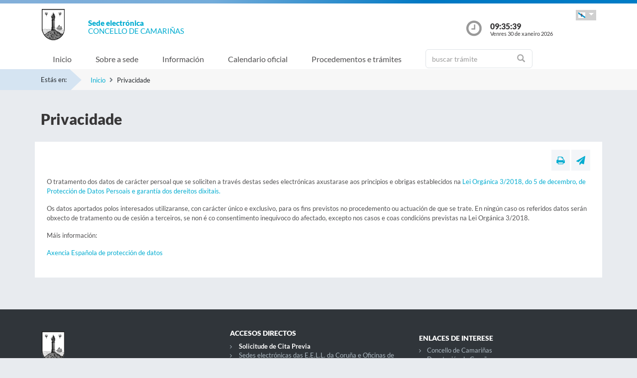

--- FILE ---
content_type: text/css
request_url: https://sede.camarinas.net/sxc/export/system/modules/tgs.dipacoruna.subsede/resources/css/sede-background.css_894807157.css
body_size: 45
content:







	









	
			#cuerpo{
				background: url('/sxc/recursos/images/camarinas.jpg') no-repeat top center fixed; 
				background-size: cover;"
			}		
	